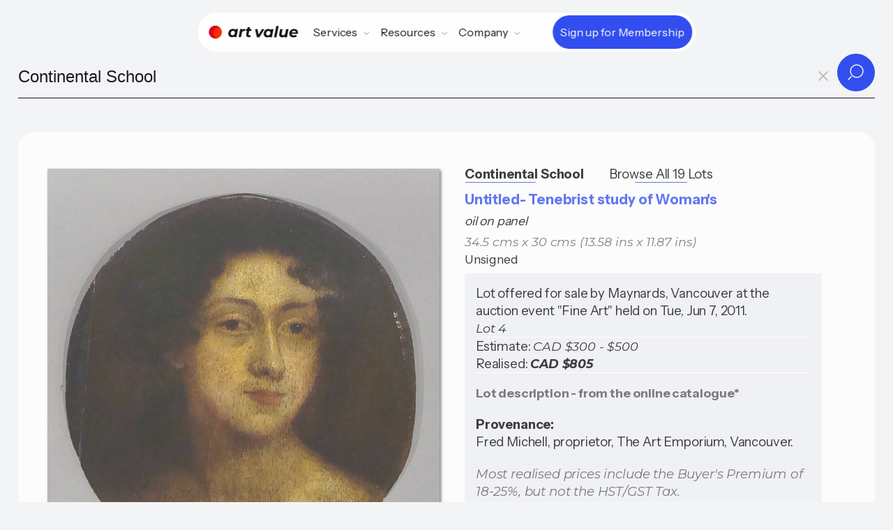

--- FILE ---
content_type: text/html;charset=utf-8
request_url: https://artvalue.ca/artwork/Continental-School/Untitled-Tenebrist-study-of-Woman-s/121129127802214/
body_size: 36251
content:
<!DOCTYPE html>
<html lang="en">
<head>

<meta charset='UTF-8' />
<meta name="viewport" content="width=device-width, maximum-scale=1, minimum-scale=1, initial-scale=1, user-scalable=no, shrink-to-fit=no">
<meta property="og:type"  content="article" />
<meta property="og:image" content="https://artvalue.ca/assets/detail/9/39/nxPjepyX.jpg"/>
<meta property="og:title" content="Untitled- Tenebrist study of Woman's - oil painting - made by Continental School"/>
<meta property="og:description" content="Untitled- Tenebrist study of Woman's - oil painting - made by Continental School. Auction Lot realized price in Canada in 2011" />
<meta property="og:url" content="https://artvalue.ca/artwork/Continental-School/Untitled-Tenebrist-study-of-Woman-s/121129127802214/" />
<meta property="og:site_name" content="Canadian Art Value" />

<meta name="twitter:card" content="summary_large_image" />
<meta name="twitter:image" content="https://artvalue.ca/assets/detail/9/39/nxPjepyX.jpg" />
<meta name="twitter:site" content="@artvalueca" />
<meta name="twitter:url" content="https://artvalue.ca/?utm_source=twitter" />
<meta name="twitter:description" content="Untitled- Tenebrist study of Woman's - oil painting - made by Continental School. Auction Lot realized price in Canada in 2011" />
<meta name="twitter:title" content="Untitled- Tenebrist study of Woman's - oil painting - made by Continental School" />

<meta itemprop="name" content="Untitled- Tenebrist study of Woman's by artist Continental School" />
<meta itemprop="description" content="Untitled- Tenebrist study of Woman's - oil painting - made by Continental School. Auction Lot realized price in Canada in 2011" />
<meta itemprop="image" content="https://artvalue.ca/assets/detail/9/39/nxPjepyX.jpg" />

<meta name="description" content="Untitled- Tenebrist study of Woman's - oil painting - made by Continental School. Auction Lot realized price in Canada in 2011" />
<title>Untitled- Tenebrist study of Woman's - oil painting - made by Continental School</title>

<!-- Google Analytics -->
<script async src="https://www.googletagmanager.com/gtag/js?id=G-HMHF35E75G"></script>
<script>
  window.dataLayer = window.dataLayer || [];
  function gtag(){dataLayer.push(arguments);}
  gtag('js', new Date());

  gtag('config', 'G-HMHF35E75G');
</script>
<!-- End Google Analytics -->
<meta content="authenticity_token" name="csrf-param" />
<meta content="1477036b190be085362053045650c25c29028d4cfe7b16717bc66f0a9fdce97c" name="csrf-token" />

<script type="text/javascript" src="/static/js/jquery.min.js"></script>
<script type="text/javascript" src="/static/js/underscore-min.js"></script>
<script type="text/javascript" src="/static/js/art.ajax.js"></script>
<script type="text/javascript" src="/static/js/art.complete.js"></script>

<link rel='stylesheet' id='theme-styles-css' href='/static/css/artvalue.ca.rem.css' type='text/css' media='all' />
<link rel="apple-touch-icon-precomposed" sizes="57x57" href="/static/favicon/apple-touch-icon-57x57.png" />
<link rel="apple-touch-icon-precomposed" sizes="114x114" href="/static/favicon/apple-touch-icon-114x114.png" />
<link rel="apple-touch-icon-precomposed" sizes="72x72" href="/static/favicon/apple-touch-icon-72x72.png" />
<link rel="apple-touch-icon-precomposed" sizes="144x144" href="/static/favicon/apple-touch-icon-144x144.png" />
<link rel="apple-touch-icon-precomposed" sizes="60x60" href="/static/favicon/apple-touch-icon-60x60.png" />
<link rel="apple-touch-icon-precomposed" sizes="120x120" href="/static/favicon/apple-touch-icon-120x120.png" />
<link rel="apple-touch-icon-precomposed" sizes="76x76" href="/static/favicon/apple-touch-icon-76x76.png" />
<link rel="apple-touch-icon-precomposed" sizes="152x152" href="/static/favicon/apple-touch-icon-152x152.png" />
<link rel="icon" type="image/png" href="/static/favicon/favicon-196x196.png" sizes="196x196" />
<link rel="icon" type="image/png" href="/static/favicon/favicon-96x96.png" sizes="96x96" />
<link rel="icon" type="image/png" href="/static/favicon/favicon-32x32.png" sizes="32x32" />
<link rel="icon" type="image/png" href="/static/favicon/favicon-16x16.png" sizes="16x16" />
<link rel="icon" type="image/png" href="/static/favicon/favicon-128.png" sizes="128x128" />
<meta name="application-name" content="&nbsp;"/>
<meta name="msapplication-TileColor" content="#FFFFFF" />
<meta name="msapplication-TileImage" content="/static/favicon/mstile-144x144.png" />
<meta name="msapplication-square70x70logo" content="/static/favicon/mstile-70x70.png" />
<meta name="msapplication-square150x150logo" content="/static/favicon/mstile-150x150.png" />
<meta name="msapplication-wide310x150logo" content="/static/favicon/mstile-310x150.png" />
<meta name="msapplication-square310x310logo" content="/static/favicon/mstile-310x310.png" />
<script type="application/ld+json">
       {"@type":"VisualArtwork","artMedium":"oil painting","@context":"http://schema.org","artForm":"oil painting","height":{"@context":"http://schema.org","@type":"QuantitativeValue","value":"34.5","unitText":"cm"},"width":{"@context":"http://schema.org","@type":"QuantitativeValue","value":"30","unitText":"cm"},"depth":{"@context":"http://schema.org","@type":"QuantitativeValue","value":"","unitText":"cm"},"artist":{"@type":"Person","additionalType":"artist","@context":"http://schema.org","name":"Continental School","description":"Continental School is a painter. Continental School's estimated art value is C$600. The highest price paid for an oil painting work attributed to Continental School was C$805 - paid for \"Untitled- Tenebrist study of Woman's\" at Maynards in Vancouver on Tue, Jun 7, 2011. ArtValue.ca has 19 auction art sale records for their oil painting results, with prices in the range of C$100 to C$1,000.","url":"https://artvalue.ca/artist/Continental-School/value/14195496/","birthDate":"","deathDate":"","nationality":"","jobTitle":"painter"},"additionalType":"","image":"https://artvalue.ca/assets/detail/9/39/nxPjepyX.jpg","name":"Untitled- Tenebrist study of Woman's - oil painting - made by Continental School","dateCreated":"","url":"https://artvalue.ca/artwork/Continental-School/Untitled-Tenebrist-study-of-Woman-s/121129127802214/"} 
</script>
</head>
<body class="body-search viewart fprint with_search_page">
<div class="main-flex">
<header class="av__navbar">
	<div class="av__navbar-fill"></div>
	<div class="av__navbar-strip">
		<div class="av__navbar-container">
			<div class="av__navbar-grid">
				<div class="av__navbar-grid-col -left"> <a class="av__navbar-logo" href="/"
						aria-label="Home"> <svg version="1.0" xmlns="http://www.w3.org/2000/svg" width="1530" width="1430" height="210" viewBox="0 0 1430 210">
							<path d="M186 40a104.02 104.02 0 1 0-38 160 83.2 83.2 0 0 1 38-160" fill="#D80621"/>
							<path d="M186 40a83.2 83.2 0 1 0-38 160 102.14 102.14 0 0 0 38-160" fill="#ff2800"/>
							<path fill="#111" d="M1081.5 8.2c-.5 1.6-35.5 178-35.5 179.1 0 .4 8.4.6 18.8.5l18.7-.3 17.7-88c9.7-48.4 17.7-89 17.7-90.3l.1-2.2h-18.5c-14 0-18.7.3-19 1.2zm-458.9 19c-.2.7-1.6 7.5-3 15.2-1.4 7.6-2.9 14.2-3.2 14.7-.3.5-4.7.9-9.9.9s-9.6.4-9.9.8c-.5.9-5.6 25.1-5.6 26.8 0 .6 2.9 1 8.3.9 4.5-.1 8.8.1 9.6.3 1.8.7 1.2 5.1-4.6 33.2-5.9 28.3-6.2 37.3-1.9 46.7 3.4 7.5 9.5 13.4 17.4 17.1 4.9 2.2 7.4 2.6 18.1 3 9.4.3 14 0 19.5-1.3 9.5-2.3 14.9-5.1 14.2-7.3-.5-1.6-3.1-14.1-4.3-20.4-.6-3.2-1.5-3.4-7.3-1.3-9.5 3.4-18.6 1-21.5-5.6-1.9-4.1-1.7-7.7.9-20.4.8-3.9 2.1-10.6 2.9-15 3.4-17.4 5.6-27.8 6.2-28.3.3-.4 7.5-.7 16-.7 8.4 0 15.6-.3 15.9-.6.5-.5 5.6-24.8 5.6-26.9 0-.6-5.6-1-15.4-1-8.5 0-15.7-.4-16-.8-.3-.4.8-7.3 2.4-15.2 1.6-7.9 2.7-14.7 2.4-15.2-.3-.4-8.6-.8-18.5-.8-13.5 0-18.1.3-18.3 1.2zM373.8 54.1c-29 3.8-54.4 28.7-59.8 58.9-1.5 8.4-1.5 22.8 0 31 2.1 11.3 8.9 22.8 18 30.4 6.4 5.3 11.6 8.1 20 10.7 6.2 1.8 8.8 2.1 19.8 1.7 10.9-.4 13.6-.9 19.4-3.2 3.7-1.5 8.8-4.3 11.5-6.2 2.6-1.9 5.1-3 5.6-2.5s.4 2.6-.2 4.7c-1.9 6.7-2.8 6.4 16.4 6.4 17.3 0 17.5 0 18-2.3.2-1.2 3.9-19.3 8-40.2 4.1-20.9 8.2-41.2 9-45 .8-3.9 2.2-10.8 3-15.5.9-4.7 2.2-11.4 3-15 .8-3.6 1.6-7.9 1.7-9.5l.3-3-18.2-.3c-16.7-.2-18.2-.1-18.6 1.5-.3 1-1.1 4.6-1.7 8-.7 3.5-1.8 6.3-2.4 6.3-.7 0-2.2-1.3-3.4-2.9-5.3-7.2-17-12.6-30.3-14.1-9.4-1.1-9.7-1.1-19.1.1zm29.4 33.1c10.7 4.6 16.6 15.9 15.5 29.7-2.1 26-19.9 42-43.7 39.2-17.9-2.1-27.4-16.8-24.1-37.1 2.8-17.3 14.8-30.8 30.2-34 6.2-1.3 16.4-.3 22.1 2.2zm170.3-33.1c-12.6 1.2-23.3 5.1-31.2 11.5-2.3 1.9-4.5 3.4-4.8 3.4-.8 0-.3-4.5 1-10.8l.8-3.2h-17.6c-15.9 0-17.6.2-18.1 1.7-.2 1-2.1 10.6-4.2 21.3-2.1 10.7-7.6 39.1-12.4 63-4.8 23.9-8.5 43.8-8.3 44.2.2.5 8.5.8 18.3.8 16.1 0 17.9-.2 18.4-1.8.3-.9 3.5-16.5 7.1-34.5 3.6-18 7.5-35.2 8.6-38.1 5.7-15.5 17.7-23.3 36.8-24.2 5.2-.2 9.8-.7 10.2-1.1 1-1.1 6.9-31.5 6.3-32.4-.2-.4-1.2-.7-2.2-.6-.9.1-4.8.5-8.7.8zM938 56.5c-18.2 3.7-35.7 15.5-45.5 31-10.5 16.3-14.8 39.1-11 57.7 3.8 18.3 13.7 31.2 30 38.9 19.1 9 43.3 7.2 59.7-4.6l5-3.7-.7 6.1-.7 6.1 17.8-.2 17.9-.3 10.1-50.5c11-55.1 15.4-78.1 15.4-79.3 0-.4-8.4-.6-18.7-.5l-18.8.3-1.4 7.5c-.8 4.1-1.6 7.7-1.8 7.9-.2.3-2.7-1.8-5.6-4.6-2.8-2.9-7.5-6.3-10.3-7.7-10.5-5.2-27.4-6.9-41.4-4.1zm33.2 32.7c10.7 4.6 16.6 15.9 15.5 29.7-1.5 18.8-10.8 32.2-26.1 37.8-2.4.9-7.6 1.5-12.7 1.5-7.3 0-9.6-.5-14.2-2.7-12-5.6-17.5-18.3-14.8-34.5 2.8-17.3 14.8-30.8 30.2-34 6.2-1.3 16.4-.3 22.1 2.2zM1350 56.5c-29.5 4.9-52.9 27.8-59.1 57.7-4.8 23.4 0 42.9 14.2 57.1 16.2 16.2 43.2 22.3 72.4 16.2 12.7-2.6 30.6-10.9 32.1-14.9.4-1.1-6.7-13.4-13.8-23.9-.3-.6-2.6.3-5.4 2.1-9.6 6.4-14.4 7.6-30.4 7.6-13.4.1-14.9-.1-19-2.3-2.5-1.3-5.6-3.3-6.8-4.5-4.8-4.3-9.4-16.7-6.8-18.4.6-.3 23.1-.7 50-.7h49l.8-3c1.7-5.7 1.3-27.5-.6-34-8.9-30.2-38.8-45.4-76.6-39zm28.4 29.6c5.5 2 10.3 6.3 12.9 11.4 1.8 3.7 3.3 12.4 2.1 12.7-3 .5-62.1.4-63.1-.1-.9-.5-.5-2.2 1.6-6.6 3.2-6.8 10.8-14.5 16.7-17 9-3.8 20.3-4 29.8-.4zM742.5 59.2c.3 1.3 5.5 24.8 11.5 52.3 6.1 27.5 11.7 52.7 12.4 56 .8 3.3 2 8.5 2.6 11.5.6 3 1.4 6.3 1.7 7.3.4 1.6 2 1.7 20 1.5l19.6-.3 4.7-7.5c2.5-4.1 15.8-25.5 29.5-47.5 13.6-22 29.2-47 34.5-55.6 5.4-8.5 10.3-16.5 10.9-17.7l1.2-2.2h-37.6l-5.1 8.3c-2.9 4.5-15 24.2-26.9 43.7-12 19.5-21.9 35.7-22.1 35.9-.9 1-1.5-1.2-4.4-15-1.7-7.9-5.1-23.9-7.6-35.4-2.5-11.6-5.3-24.6-6.3-29l-1.8-8-18.7-.3L742 57l.5 2.2zm401.5-1.9c0 .1-3.4 17.3-7.6 38.2-4.2 20.9-7.8 41.8-8.1 46.5-.9 14.8 2.9 26.3 11.7 35.1 16.2 16.2 49.4 17.1 71.4 2 2.5-1.7 4.8-3.1 5.1-3.1.7 0-.2 8.1-1.2 10.6-.4 1.2 2.6 1.4 17.5 1.4h18.1l1.5-7.3c1.9-8.8 21.1-105.1 22.4-112.7.6-3.1 1.4-6.8 1.7-8.3l.7-2.7h-38.1l-1 5.2c-.6 2.9-4 19.5-7.5 36.9-4.1 20.7-7.2 33.5-8.9 37.2-2.8 6.3-9.6 14.1-14.1 16.4-7.8 4-18.7 5.3-27.3 3.2-8.1-2.1-13.3-9.7-13.3-19.5 0-3 12.1-66.9 14.7-77.2l.5-2.2h-19.1c-10.5 0-19.1.1-19.1.3z"/>
						</svg> </a></div>
				<div class="av__navbar-grid-col -center">
					<nav class="av__navbar-menu"> <a class="av__navbar-logo -menu" href="//"
							aria-label="Home"> <svg version="1.0" xmlns="http://www.w3.org/2000/svg" width="1430" height="210" viewBox="0 0 1430 210">
								<path d="M186 40a104.02 104.02 0 1 0-38 160 83.2 83.2 0 0 1 38-160" fill="#D80621"/>
								<path d="M186 40a83.2 83.2 0 1 0-38 160 102.14 102.14 0 0 0 38-160" fill="#ff2800"/>
								<path fill="#111" d="M1081.5 8.2c-.5 1.6-35.5 178-35.5 179.1 0 .4 8.4.6 18.8.5l18.7-.3 17.7-88c9.7-48.4 17.7-89 17.7-90.3l.1-2.2h-18.5c-14 0-18.7.3-19 1.2zm-458.9 19c-.2.7-1.6 7.5-3 15.2-1.4 7.6-2.9 14.2-3.2 14.7-.3.5-4.7.9-9.9.9s-9.6.4-9.9.8c-.5.9-5.6 25.1-5.6 26.8 0 .6 2.9 1 8.3.9 4.5-.1 8.8.1 9.6.3 1.8.7 1.2 5.1-4.6 33.2-5.9 28.3-6.2 37.3-1.9 46.7 3.4 7.5 9.5 13.4 17.4 17.1 4.9 2.2 7.4 2.6 18.1 3 9.4.3 14 0 19.5-1.3 9.5-2.3 14.9-5.1 14.2-7.3-.5-1.6-3.1-14.1-4.3-20.4-.6-3.2-1.5-3.4-7.3-1.3-9.5 3.4-18.6 1-21.5-5.6-1.9-4.1-1.7-7.7.9-20.4.8-3.9 2.1-10.6 2.9-15 3.4-17.4 5.6-27.8 6.2-28.3.3-.4 7.5-.7 16-.7 8.4 0 15.6-.3 15.9-.6.5-.5 5.6-24.8 5.6-26.9 0-.6-5.6-1-15.4-1-8.5 0-15.7-.4-16-.8-.3-.4.8-7.3 2.4-15.2 1.6-7.9 2.7-14.7 2.4-15.2-.3-.4-8.6-.8-18.5-.8-13.5 0-18.1.3-18.3 1.2zM373.8 54.1c-29 3.8-54.4 28.7-59.8 58.9-1.5 8.4-1.5 22.8 0 31 2.1 11.3 8.9 22.8 18 30.4 6.4 5.3 11.6 8.1 20 10.7 6.2 1.8 8.8 2.1 19.8 1.7 10.9-.4 13.6-.9 19.4-3.2 3.7-1.5 8.8-4.3 11.5-6.2 2.6-1.9 5.1-3 5.6-2.5s.4 2.6-.2 4.7c-1.9 6.7-2.8 6.4 16.4 6.4 17.3 0 17.5 0 18-2.3.2-1.2 3.9-19.3 8-40.2 4.1-20.9 8.2-41.2 9-45 .8-3.9 2.2-10.8 3-15.5.9-4.7 2.2-11.4 3-15 .8-3.6 1.6-7.9 1.7-9.5l.3-3-18.2-.3c-16.7-.2-18.2-.1-18.6 1.5-.3 1-1.1 4.6-1.7 8-.7 3.5-1.8 6.3-2.4 6.3-.7 0-2.2-1.3-3.4-2.9-5.3-7.2-17-12.6-30.3-14.1-9.4-1.1-9.7-1.1-19.1.1zm29.4 33.1c10.7 4.6 16.6 15.9 15.5 29.7-2.1 26-19.9 42-43.7 39.2-17.9-2.1-27.4-16.8-24.1-37.1 2.8-17.3 14.8-30.8 30.2-34 6.2-1.3 16.4-.3 22.1 2.2zm170.3-33.1c-12.6 1.2-23.3 5.1-31.2 11.5-2.3 1.9-4.5 3.4-4.8 3.4-.8 0-.3-4.5 1-10.8l.8-3.2h-17.6c-15.9 0-17.6.2-18.1 1.7-.2 1-2.1 10.6-4.2 21.3-2.1 10.7-7.6 39.1-12.4 63-4.8 23.9-8.5 43.8-8.3 44.2.2.5 8.5.8 18.3.8 16.1 0 17.9-.2 18.4-1.8.3-.9 3.5-16.5 7.1-34.5 3.6-18 7.5-35.2 8.6-38.1 5.7-15.5 17.7-23.3 36.8-24.2 5.2-.2 9.8-.7 10.2-1.1 1-1.1 6.9-31.5 6.3-32.4-.2-.4-1.2-.7-2.2-.6-.9.1-4.8.5-8.7.8zM938 56.5c-18.2 3.7-35.7 15.5-45.5 31-10.5 16.3-14.8 39.1-11 57.7 3.8 18.3 13.7 31.2 30 38.9 19.1 9 43.3 7.2 59.7-4.6l5-3.7-.7 6.1-.7 6.1 17.8-.2 17.9-.3 10.1-50.5c11-55.1 15.4-78.1 15.4-79.3 0-.4-8.4-.6-18.7-.5l-18.8.3-1.4 7.5c-.8 4.1-1.6 7.7-1.8 7.9-.2.3-2.7-1.8-5.6-4.6-2.8-2.9-7.5-6.3-10.3-7.7-10.5-5.2-27.4-6.9-41.4-4.1zm33.2 32.7c10.7 4.6 16.6 15.9 15.5 29.7-1.5 18.8-10.8 32.2-26.1 37.8-2.4.9-7.6 1.5-12.7 1.5-7.3 0-9.6-.5-14.2-2.7-12-5.6-17.5-18.3-14.8-34.5 2.8-17.3 14.8-30.8 30.2-34 6.2-1.3 16.4-.3 22.1 2.2zM1350 56.5c-29.5 4.9-52.9 27.8-59.1 57.7-4.8 23.4 0 42.9 14.2 57.1 16.2 16.2 43.2 22.3 72.4 16.2 12.7-2.6 30.6-10.9 32.1-14.9.4-1.1-6.7-13.4-13.8-23.9-.3-.6-2.6.3-5.4 2.1-9.6 6.4-14.4 7.6-30.4 7.6-13.4.1-14.9-.1-19-2.3-2.5-1.3-5.6-3.3-6.8-4.5-4.8-4.3-9.4-16.7-6.8-18.4.6-.3 23.1-.7 50-.7h49l.8-3c1.7-5.7 1.3-27.5-.6-34-8.9-30.2-38.8-45.4-76.6-39zm28.4 29.6c5.5 2 10.3 6.3 12.9 11.4 1.8 3.7 3.3 12.4 2.1 12.7-3 .5-62.1.4-63.1-.1-.9-.5-.5-2.2 1.6-6.6 3.2-6.8 10.8-14.5 16.7-17 9-3.8 20.3-4 29.8-.4zM742.5 59.2c.3 1.3 5.5 24.8 11.5 52.3 6.1 27.5 11.7 52.7 12.4 56 .8 3.3 2 8.5 2.6 11.5.6 3 1.4 6.3 1.7 7.3.4 1.6 2 1.7 20 1.5l19.6-.3 4.7-7.5c2.5-4.1 15.8-25.5 29.5-47.5 13.6-22 29.2-47 34.5-55.6 5.4-8.5 10.3-16.5 10.9-17.7l1.2-2.2h-37.6l-5.1 8.3c-2.9 4.5-15 24.2-26.9 43.7-12 19.5-21.9 35.7-22.1 35.9-.9 1-1.5-1.2-4.4-15-1.7-7.9-5.1-23.9-7.6-35.4-2.5-11.6-5.3-24.6-6.3-29l-1.8-8-18.7-.3L742 57l.5 2.2zm401.5-1.9c0 .1-3.4 17.3-7.6 38.2-4.2 20.9-7.8 41.8-8.1 46.5-.9 14.8 2.9 26.3 11.7 35.1 16.2 16.2 49.4 17.1 71.4 2 2.5-1.7 4.8-3.1 5.1-3.1.7 0-.2 8.1-1.2 10.6-.4 1.2 2.6 1.4 17.5 1.4h18.1l1.5-7.3c1.9-8.8 21.1-105.1 22.4-112.7.6-3.1 1.4-6.8 1.7-8.3l.7-2.7h-38.1l-1 5.2c-.6 2.9-4 19.5-7.5 36.9-4.1 20.7-7.2 33.5-8.9 37.2-2.8 6.3-9.6 14.1-14.1 16.4-7.8 4-18.7 5.3-27.3 3.2-8.1-2.1-13.3-9.7-13.3-19.5 0-3 12.1-66.9 14.7-77.2l.5-2.2h-19.1c-10.5 0-19.1.1-19.1.3z"/>
							</svg> </a>
						<div class="av__navbar-menu-box">
							<div class="av__navbar-navs">
								<div class="av__navbar-nav">
									<div class="av__navbar-nav-toggle"> <span>Services</span> <svg
											class="av__svgsprite -chevron-down-o">
											<use xlink:href="/static/images/svgsprites.svg#chevron-down-o"></use>
										</svg></div>
									<div class="av__navbar-nav-dropdown">
										<div class="av__navbar-nav-row">
											<div class="av__navbar-nav-title">Art Sale Records</div>
											<div class="av__navbar-nav-items"> <a class="av__navbar-nav-item"
													href="/search/">
													<div class="av__navbar-nav-item-icon"> <img
															src="/static/images/icon-1.svg"
															loading="lazy" alt></div>
													<div class="av__navbar-nav-item-title">Search by Artist Name</div>
												</a> <a class="av__navbar-nav-item"
													href="/artists/index/">
													<div class="av__navbar-nav-item-icon"> <img
															src="/static/images/icon-7.svg"
															loading="lazy" alt></div>
													<div class="av__navbar-nav-item-title">Browse Artist Index
													</div>
												</a></div>
										</div>
										<div class="av__navbar-nav-row">
											<div class="av__navbar-nav-title">Collector</div>
											<div class="av__navbar-nav-items"> <a class="av__navbar-nav-item"
													href="/valuating-art/estimate/">
													<div class="av__navbar-nav-item-icon"> <img
															src="/static/images/icon-2.svg"
															loading="lazy" alt></div>
													<div class="av__navbar-nav-item-title">Estimation Tool</div>
												</a> <a class="av__navbar-nav-item"
												href="/valuating-art/tools/chrome/">
												<div class="av__navbar-nav-item-icon"> <img
														src="/static/images/icon-12.svg"
														loading="lazy" alt></div>
												<div class="av__navbar-nav-item-title">Chrome Extension</div>
											</a> <a class="av__navbar-nav-item"
											href="/cliptwist/">
											<div class="av__navbar-nav-item-icon"> <img
													src="/static/images/icon-4.svg"
													loading="lazy" alt></div>
											<div class="av__navbar-nav-item-title">Cliptwist images</div>
										</a></div>
										</div>
									</div>
								</div>
								<div class="av__navbar-nav">
									<div class="av__navbar-nav-toggle"> <span>Resources</span> <svg
											class="av__svgsprite -chevron-down-o">
											<use xlink:href="/static/images/svgsprites.svg#chevron-down-o"></use>
										</svg></div>
									<div class="av__navbar-nav-dropdown -lg">
										<div class="av__navbar-nav-grid">
											<div class="av__navbar-nav-grid-col">
												<div class="av__navbar-nav-items"> <a class="av__navbar-nav-item"
														href="/artists/canadian/top100/">
														<div class="av__navbar-nav-item-icon"> <img
																src="/static/images/icon-8.svg"
																loading="lazy" alt></div>
														<div class="av__navbar-nav-item-title">Top Canadian Artists</div>
													</a> <a class="av__navbar-nav-item"
														href="/artists/inuit/top50/">
														<div class="av__navbar-nav-item-icon"> <img
																src="/static/images/icon-10.svg"
																loading="lazy" alt></div>
														<div class="av__navbar-nav-item-title">Top Inuit Artists</div>
													</a> <a class="av__navbar-nav-item"
														href="/art-market-data/">
														<div class="av__navbar-nav-item-icon"> <img
																src="/static/images/icon-11.svg"
																loading="lazy" alt></div>
														<div class="av__navbar-nav-item-title">Art Market Data
														</div>
													</a></div>
											</div>
											<div class="av__navbar-nav-grid-col">
												<div class="av__navbar-nav-items"> <a class="av__navbar-nav-item"
														href="/valuating-art/">
														<div class="av__navbar-nav-item-img"> <img
																src="/static/images/Kenojuak-Ashevak-Owl-woman-transformation-256.jpg"
																srcset="/static/images/Kenojuak-Ashevak-Owl-woman-transformation-256.jpg 2x"
																loading="lazy" alt></div>
														<div class="av__navbar-nav-item-title">How to Valuate Art</div>
													</a> <a class="av__navbar-nav-item"
														href="/contact/houses/">
														<div class="av__navbar-nav-item-img"> <img
																src="/static/images/Lawren-Stewart-HarrisMountain-Sketch-VII-256.jpg"
																srcset="/static/images/Lawren-Stewart-HarrisMountain-Sketch-VII-256.jpg 2x"
																loading="lazy" alt></div>
														<div class="av__navbar-nav-item-title">Auction Houses</div>
													</a></div>
											</div>
										</div>
									</div>
								</div>

								<div class="av__navbar-nav">
									<div class="av__navbar-nav-toggle"> <span>Company</span> <svg
											class="av__svgsprite -chevron-down-o">
											<use xlink:href="/static/images/svgsprites.svg#chevron-down-o"></use>
										</svg></div>
									<div class="av__navbar-nav-dropdown">
										<div class="av__navbar-nav-items"> <a class="av__navbar-nav-item"
												href="/about/">
												<div class="av__navbar-nav-item-icon"> <img
														src="/static/images/icon-8.svg"
														loading="lazy" alt></div>
												<div class="av__navbar-nav-item-title">About Us</div>
											</a> <a class="av__navbar-nav-item"
												href="/contact/">
												<div class="av__navbar-nav-item-icon"> <img
														src="/static/images/icon-9.svg"
														loading="lazy" alt></div>
												<div class="av__navbar-nav-item-title">Contact</div>
													</a>
													<a class="av__navbar-nav-item"
														href="/login">
														<div class="av__navbar-nav-item-icon"> <img
																src="/static/images/icon-premium.svg"
																loading="lazy" alt></div>
														<div class="av__navbar-nav-item-title">Login</div>
													</a></div>
									</div>
								</div>
								<div class="av__navbar-nav-cta cta-main-btn"> 
										<a class="av__btn av__btn_cta -xs -primary" href="/pricing/"> <span
											class="av__btn_cta-ripple"><span></span></span> <span
											class="av__btn_cta-title"> <span data-text="Sign up for Membership">Sign up for Membership</span> </span> </a>
								</div>
								</div>
						</div>
					</nav>
				</div>
				
					<div class="av__navbar-grid-col -right cta-main-btn">
						<div class="av__navbar-action"> <a class="av__btn av__btn_cta -xs -primary"
								href="/pricing/"> <span class="av__btn_cta-ripple"><span></span></span> <span class="av__btn_cta-title"> <span
										data-text="Sign up for Membershipe">Sign up for Membership</span> </span> </a></div>
						<div class="av__navbar-toggle"> <button class="av__btn av__btn_menu" aria-label="Menu">
								<span></span><span></span> </button></div>
					</div>
				
			</div>
		</div>
	</div>
</header><div class="inner-page">
<div id="navbar">
	<div id="nav-searchbar-box">
	    <form class="nav-searchbar" role="search" id="search-artist-form" accept-charset="utf-8" action="/artist/search/" method="GET">
	      <input type="hidden" name="sort" id="search-sort" value="">
          <input type="hidden" name="filter" id="search-filter" value="">
          <input type="hidden" name="filterValue" id="search-filterValue" value="">
	      <input type="hidden" name="pagesize" id="search-pagesize" value="12">
	      <input type="hidden" name="iden" id="search-artist-iden" value="14195496">
		  

		  <div class="av__input_light">
  			 <input id="search-artist-input" type="search" name="artist" placeholder="Type Artist's name..." required autocomplete="off" 
  			        autofocus="autofocus" tabindex="1" dir="ltr" spellcheck="false" data-minChars="2" data-maxItems="24" value="Continental School">
					<a id="clear-search-btn" tabindex="2"><span id="clear-search">x</span></a>
  			 <div class="av__input_light-action"> 
  				<button class="av__btn av__btn_more -sm" type="submit"> 
  					<span class="av__btn_more-arr -primary -right"> 
  						<svg class="av__svgsprite -search"> <use xlink:href="/static/images/svgsprites.svg#search"></use> </svg> 
  						<svg class="av__svgsprite -search"> <use xlink:href="/static/images/svgsprites.svg#search"></use> </svg> 
  					</span> 
  				</button>
  			</div>
  		 </div>
				
	    </form>
	  </div>
</div>
			
<ul id="search-artist-suggest" class="search-suggest" hidden="true"></ul>
<div class="search-result">
<div itemscope itemtype="http://schema.org/Article" class="artwork">
<meta itemscope itemprop="mainEntityOfPage"  itemType="https://schema.org/WebPage" itemid="https://artvalue.ca/artwork/Continental-School/Untitled-Tenebrist-study-of-Woman-s/121129127802214/"/>

<div class="item art">
   <div class="artwork-image">
	<img itemprop="image" class="img-detail" src="/assets/detail/9/39/nxPjepyX.jpg" alt="Continental School - Untitled- Tenebrist study of Woman's" width="630" height="630">
	 <br><span class="image-zoom nvprint" title="zoom-in image"></span>
   </div>
   
   <div class="artwork-detail">
   <div itemprop="author"><a href="/artist/Continental-School/value/14195496/" class="w__pipe__sep blue__dec"><strong>Continental School</strong></a> <a  class="blue__dec" href="/artist/Continental-School/prices/14195496/">Browse All 19 Lots</a></div>
   <h1 itemprop="headline">Untitled- Tenebrist study of Woman's</h1>
   <section itemprop="description">
	   <span class="p-summary mat-item">oil on panel</span>
	   <br><span class="dimension">34.5 cms x 30 cms (13.58 ins x 11.87 ins)</span>
	   <br><span class="markings-item1">Unsigned</span>
	   </section>

   <div class="viewprice">
   	   <div class="sale-info">
	   	   Lot offered for sale by Maynards, Vancouver at the auction event "Fine Art" held on Tue, Jun 7, 2011. 
		   <br><span class="money">Lot 4</span>
	   </div>

   	   <div class="sale-info">
			     
		   	Estimate: <span class="money">CAD $300 - $500</span><br>
		
			   		Realised: <span class="money bold">CAD $805</span>
			   </div>

	   
	   <h3 id="catalog-h">Lot description - from the online catalogue*</h3>
		<div class="catalog-copy">
		 		<strong>Provenance:</strong><br>Fred Michell, proprietor, The Art Emporium, Vancouver.</div>
		 <div class="small-print">
			Most realised prices include the Buyer's Premium of 18-25%, but not the HST/GST Tax. <br>
			(*) Text and/or Image might be subject matter of Copyright. <a class="blue__dec" href="https://www.maynardsfineart.com/" target="_blank">Check with Maynards</a> auction house for permission to use. 
		</div>	  
	   </div>
	   <meta itemprop="dateModified" content="2025-09-05"/>
   
   <div id="catalog-i"></div>
 </div>
 
</div>
</div>
</div>
</div>  
</div>
<div class="artwork-image-full">
    <div class="magnify-container">
    	<div class="large-image" id="magnifier"></div>
		<img class="img-detail-full" src="/assets/detail/9/39/nxPjepyX.jpg" alt="Untitled- Tenebrist study of Woman's by artist Continental School">
	</div>
   </div>
<footer class="av__footer">
	<div class="av__footer-content">
		<div class="av__footer-container">
			<div class="av__footer-tgrid">
				<div class="av__footer-tgrid-col -left"> <a class="av__footer-logo" href="/"
						aria-label="Home"> 
						<svg version="1.0" xmlns="http://www.w3.org/2000/svg" width="1430" height="210" viewBox="0 0 1430 210">
							<path d="M186 40a104.02 104.02 0 1 0-38 160 83.2 83.2 0 0 1 38-160" fill="#D80621"/>
							<path d="M186 40a83.2 83.2 0 1 0-38 160 102.14 102.14 0 0 0 38-160" fill="#ff2800"/>
							<path fill="#fff" d="M1081.5 8.2c-.5 1.6-35.5 178-35.5 179.1 0 .4 8.4.6 18.8.5l18.7-.3 17.7-88c9.7-48.4 17.7-89 17.7-90.3l.1-2.2h-18.5c-14 0-18.7.3-19 1.2zm-458.9 19c-.2.7-1.6 7.5-3 15.2-1.4 7.6-2.9 14.2-3.2 14.7-.3.5-4.7.9-9.9.9s-9.6.4-9.9.8c-.5.9-5.6 25.1-5.6 26.8 0 .6 2.9 1 8.3.9 4.5-.1 8.8.1 9.6.3 1.8.7 1.2 5.1-4.6 33.2-5.9 28.3-6.2 37.3-1.9 46.7 3.4 7.5 9.5 13.4 17.4 17.1 4.9 2.2 7.4 2.6 18.1 3 9.4.3 14 0 19.5-1.3 9.5-2.3 14.9-5.1 14.2-7.3-.5-1.6-3.1-14.1-4.3-20.4-.6-3.2-1.5-3.4-7.3-1.3-9.5 3.4-18.6 1-21.5-5.6-1.9-4.1-1.7-7.7.9-20.4.8-3.9 2.1-10.6 2.9-15 3.4-17.4 5.6-27.8 6.2-28.3.3-.4 7.5-.7 16-.7 8.4 0 15.6-.3 15.9-.6.5-.5 5.6-24.8 5.6-26.9 0-.6-5.6-1-15.4-1-8.5 0-15.7-.4-16-.8-.3-.4.8-7.3 2.4-15.2 1.6-7.9 2.7-14.7 2.4-15.2-.3-.4-8.6-.8-18.5-.8-13.5 0-18.1.3-18.3 1.2zM373.8 54.1c-29 3.8-54.4 28.7-59.8 58.9-1.5 8.4-1.5 22.8 0 31 2.1 11.3 8.9 22.8 18 30.4 6.4 5.3 11.6 8.1 20 10.7 6.2 1.8 8.8 2.1 19.8 1.7 10.9-.4 13.6-.9 19.4-3.2 3.7-1.5 8.8-4.3 11.5-6.2 2.6-1.9 5.1-3 5.6-2.5s.4 2.6-.2 4.7c-1.9 6.7-2.8 6.4 16.4 6.4 17.3 0 17.5 0 18-2.3.2-1.2 3.9-19.3 8-40.2 4.1-20.9 8.2-41.2 9-45 .8-3.9 2.2-10.8 3-15.5.9-4.7 2.2-11.4 3-15 .8-3.6 1.6-7.9 1.7-9.5l.3-3-18.2-.3c-16.7-.2-18.2-.1-18.6 1.5-.3 1-1.1 4.6-1.7 8-.7 3.5-1.8 6.3-2.4 6.3-.7 0-2.2-1.3-3.4-2.9-5.3-7.2-17-12.6-30.3-14.1-9.4-1.1-9.7-1.1-19.1.1zm29.4 33.1c10.7 4.6 16.6 15.9 15.5 29.7-2.1 26-19.9 42-43.7 39.2-17.9-2.1-27.4-16.8-24.1-37.1 2.8-17.3 14.8-30.8 30.2-34 6.2-1.3 16.4-.3 22.1 2.2zm170.3-33.1c-12.6 1.2-23.3 5.1-31.2 11.5-2.3 1.9-4.5 3.4-4.8 3.4-.8 0-.3-4.5 1-10.8l.8-3.2h-17.6c-15.9 0-17.6.2-18.1 1.7-.2 1-2.1 10.6-4.2 21.3-2.1 10.7-7.6 39.1-12.4 63-4.8 23.9-8.5 43.8-8.3 44.2.2.5 8.5.8 18.3.8 16.1 0 17.9-.2 18.4-1.8.3-.9 3.5-16.5 7.1-34.5 3.6-18 7.5-35.2 8.6-38.1 5.7-15.5 17.7-23.3 36.8-24.2 5.2-.2 9.8-.7 10.2-1.1 1-1.1 6.9-31.5 6.3-32.4-.2-.4-1.2-.7-2.2-.6-.9.1-4.8.5-8.7.8zM938 56.5c-18.2 3.7-35.7 15.5-45.5 31-10.5 16.3-14.8 39.1-11 57.7 3.8 18.3 13.7 31.2 30 38.9 19.1 9 43.3 7.2 59.7-4.6l5-3.7-.7 6.1-.7 6.1 17.8-.2 17.9-.3 10.1-50.5c11-55.1 15.4-78.1 15.4-79.3 0-.4-8.4-.6-18.7-.5l-18.8.3-1.4 7.5c-.8 4.1-1.6 7.7-1.8 7.9-.2.3-2.7-1.8-5.6-4.6-2.8-2.9-7.5-6.3-10.3-7.7-10.5-5.2-27.4-6.9-41.4-4.1zm33.2 32.7c10.7 4.6 16.6 15.9 15.5 29.7-1.5 18.8-10.8 32.2-26.1 37.8-2.4.9-7.6 1.5-12.7 1.5-7.3 0-9.6-.5-14.2-2.7-12-5.6-17.5-18.3-14.8-34.5 2.8-17.3 14.8-30.8 30.2-34 6.2-1.3 16.4-.3 22.1 2.2zM1350 56.5c-29.5 4.9-52.9 27.8-59.1 57.7-4.8 23.4 0 42.9 14.2 57.1 16.2 16.2 43.2 22.3 72.4 16.2 12.7-2.6 30.6-10.9 32.1-14.9.4-1.1-6.7-13.4-13.8-23.9-.3-.6-2.6.3-5.4 2.1-9.6 6.4-14.4 7.6-30.4 7.6-13.4.1-14.9-.1-19-2.3-2.5-1.3-5.6-3.3-6.8-4.5-4.8-4.3-9.4-16.7-6.8-18.4.6-.3 23.1-.7 50-.7h49l.8-3c1.7-5.7 1.3-27.5-.6-34-8.9-30.2-38.8-45.4-76.6-39zm28.4 29.6c5.5 2 10.3 6.3 12.9 11.4 1.8 3.7 3.3 12.4 2.1 12.7-3 .5-62.1.4-63.1-.1-.9-.5-.5-2.2 1.6-6.6 3.2-6.8 10.8-14.5 16.7-17 9-3.8 20.3-4 29.8-.4zM742.5 59.2c.3 1.3 5.5 24.8 11.5 52.3 6.1 27.5 11.7 52.7 12.4 56 .8 3.3 2 8.5 2.6 11.5.6 3 1.4 6.3 1.7 7.3.4 1.6 2 1.7 20 1.5l19.6-.3 4.7-7.5c2.5-4.1 15.8-25.5 29.5-47.5 13.6-22 29.2-47 34.5-55.6 5.4-8.5 10.3-16.5 10.9-17.7l1.2-2.2h-37.6l-5.1 8.3c-2.9 4.5-15 24.2-26.9 43.7-12 19.5-21.9 35.7-22.1 35.9-.9 1-1.5-1.2-4.4-15-1.7-7.9-5.1-23.9-7.6-35.4-2.5-11.6-5.3-24.6-6.3-29l-1.8-8-18.7-.3L742 57l.5 2.2zm401.5-1.9c0 .1-3.4 17.3-7.6 38.2-4.2 20.9-7.8 41.8-8.1 46.5-.9 14.8 2.9 26.3 11.7 35.1 16.2 16.2 49.4 17.1 71.4 2 2.5-1.7 4.8-3.1 5.1-3.1.7 0-.2 8.1-1.2 10.6-.4 1.2 2.6 1.4 17.5 1.4h18.1l1.5-7.3c1.9-8.8 21.1-105.1 22.4-112.7.6-3.1 1.4-6.8 1.7-8.3l.7-2.7h-38.1l-1 5.2c-.6 2.9-4 19.5-7.5 36.9-4.1 20.7-7.2 33.5-8.9 37.2-2.8 6.3-9.6 14.1-14.1 16.4-7.8 4-18.7 5.3-27.3 3.2-8.1-2.1-13.3-9.7-13.3-19.5 0-3 12.1-66.9 14.7-77.2l.5-2.2h-19.1c-10.5 0-19.1.1-19.1.3z"/>
						</svg>
					</a>
					<div class="av__footer-header">
						<h2>
							<p><strong class="-primary">Explore</strong> the Secondary Art Market in Canada</p>
						</h2>
					</div>
				</div>
				<div class="av__footer-tgrid-col -right">
					<div class="av__footer-grid">
						<div class="av__footer-grid-col">
							<div class="av__footer-title">Services</div>
							<div class="av__footer-navs"> 
								<a class="av__footer-nav" href="/pricing/"><span>Pricing</span></a> 
								<a class="av__footer-nav" href="/search/"><span>Search by Artist Name</span></a> 
								<a class="av__footer-nav" href="/artists/index/"><span>Browse Artist Index</span></a> 
								<a class="av__footer-nav" href="/valuating-art/estimate/"><span>Estimation Tool</span></a> 
								<a class="av__footer-nav" href="/valuating-art/tools/chrome/"><span>Chrome Extension</span></a> 
								<a class="av__footer-nav" href="/cliptwist/"><span>Cliptwist images</span></a></div>
						</div>
						<div class="av__footer-grid-col">
							<div class="av__footer-title">Resources</div>
							<div class="av__footer-navs"> <a class="av__footer-nav" href="/artists/canadian/top100/"><span>Top Canadian Artists</span></a> 
								<a class="av__footer-nav" href="/artists/inuit/top50/"><span>Top Inuit Artists</span></a> 
								<a class="av__footer-nav" href="/art-market-data/"><span>Art Market Data</span></a> 
								<a class="av__footer-nav" href="/valuating-art/"><span>How to Valuate Art</span></a> 
								<a class="av__footer-nav" href="/contact/houses/"><span>Auction Houses</span></a>
							</div>
						</div>
						<div class="av__footer-grid-col">
							<div class="av__footer-title">Company</div>
							<div class="av__footer-navs"> 
								<a class="av__footer-nav" href="/about/"><span>About Us</span></a> 
								<a class="av__footer-nav" href="/faq/"><span>FAQ</span></a>
								<a class="av__footer-nav" href="/contact/"><span>Contact Us</span></a>
								<a class="av__footer-nav" href="/login/"><span>Login</span></a>
									</div>
						</div>
					</div>
				</div>
			</div>
			<div class="av__footer-action">
				<div class="av__footer-socials"> 
					<a class="av__footer-social" href="https://x.com/artvalueca" target="_blank" rel="noopener" title="x">
						<svg class="av__svgsprite -linkedin">
							<use xlink:href="/static/images/svgsprites.svg#x"></use>
						</svg> 
					</a>
				</div> 
				<a class="av__btn av__btn_cta -sm -primary" href="/pricing/">
					 <span class="av__btn_cta-ripple"><span></span></span> <span class="av__btn_cta-title"> <span data-text="Subscribe">Subscribe</span> </span> 
				</a>
			</div>
			<div class="av__footer-bgrid">
				<div class="av__footer-bgrid-col -left">
					<div class="av__footer-links"> 
						<a class="av__footer-link" href="/privacy/">Privacy Policy</a> 
						<a class="av__footer-link" href="/terms/">Terms</a> 
					</div>
				</div>
				<div class="av__footer-bgrid-col -right">
					<div class="av__footer-copyright">© 2025 Canadian Art Value. All Rights Reserved.</div>
				</div>
			</div>
		</div>
	</div>
</footer>
<script>
	class MobileMenu {
        constructor() {
			this.el = document.querySelector(".av__navbar");
            this.nav = this.el.querySelectorAll(".av__navbar-nav"),
            this.toggleBtn = this.el.querySelector(".av__navbar-toggle button"),
            this.opened = !1,
            this.bindToggle(),
            this.bindNav(),
            this.magicInverse()
        }
        onDestroy() {
            try {
                Promise.resolve()
            } catch (t) {
                return Promise.reject(t)
            }
        }
        bindNav() {
            this.nav.forEach((t => {
                const e = t.querySelector(".av__navbar-nav-toggle");
                e.addEventListener("click", ( () => {
                    this.nav.forEach((e => {
                        e.classList.toggle("-visible", e === t && void 0)
                    }
                    ))
                }
                )),
                t.addEventListener("mouseenter", ( () => {
                    window.innerWidth < 768 || this.nav.forEach((e => {
                        e.classList.toggle("-visible", e === t && void 0)
                    }
                    ))
                }
                )),
                t.addEventListener("mouseleave", ( () => {
                    window.innerWidth < 768 || t.classList.remove("-visible")
                }
                ))
            }
            ))
        }
        bindToggle() {
            this.toggleBtn && this.toggleBtn.addEventListener("click", ( () => this.toggle()))
        }
        toggle() {
            this.opened ? this.hide() : this.show()
        }
        show() {
            this.opened = !0,
            this.el.classList.add("-open"),
            document.documentElement.classList.remove("menu-open"),
			document.documentElement.classList.add("no-scroll")
        }
        hide() {
            this.opened = !1,
            this.el.classList.remove("-open"),
            document.documentElement.classList.add("menu-open"),
            document.documentElement.classList.remove("no-scroll")
        }
        magicInverse() {
            const t = document.querySelectorAll("[data-menu-inverse]");
            
            t.forEach((item) => {
                item.classList.toggle("-inverse");
              });
        }
	}
	const mobileMenu = new MobileMenu();
</script>
<script type="text/javascript" src="/static/js/art.author.js"></script>	

</body>
</html>

--- FILE ---
content_type: application/javascript
request_url: https://artvalue.ca/static/js/art.ajax.js
body_size: 6341
content:
/** Text in English */
"undefined"==typeof window.TextBundle&&(window.TextBundle={}),
_.extend(window.TextBundle,{
	failedRequestMessage:"Unable to reach artvalue.ca!<br />Please contact support@artvalue.ca",
	sessionExpiredMessage:"Your Sign Up session has Expired!<br />Please refresh this page in your browser.",
	errorSavingSettings:"We couldn't save your settings. Please see highlighted errors and try again.",
	savingSettingsMessage:"Saving settings",
	settingsSavedMessage:"Settings saved",
	savingEmailMessage:"Saving email",
	emailSavedMessage:"Email saved",
	togglingStatus:"Toggling Status",
	deactivationDate:"Deactivation Date:",
	cancel:"Cancel",
	updateCreditCardInfo:"Update credit card info",
	yourCardUpdated:"Your card info was updated.",
	yourNameRequired:"Your name is required",
	yourPlanRequired:"A payment plan is required",
	yourCVCRequired:"Your card CVC is required",
	yourCardNumberRequired:"Your CC# is required"

}),
window.AJAXUtil={
	// fields
	defaulTimeout:30000,
	// public function
	post:function(e,t,n,r,o){this._send("POST",e,t,n,r,o)},
	get:function(e,t,n,r,o){this._send("GET",e,t,n,r,o)},
	put:function(e,t,n,r,o){this._send("PUT",e,t,n,r,o)},
	del:function(e,t,n,r,o){this._send("DELETE",e,t,n,r,o)},
	// internal functions
	_send:function(e,t,n,r,o,i,a){
		r=this._proxyContext(r,this,$.noop),
		o=this._proxyContext(o,this,$.showStandardErrorMessage),
		i=this._proxyContext(i,this,$.noop);
		var s="undefined"==typeof a?"true":"false",
			u=this;
		$.ajax({url:t,type:e,timeout:this.defaulTimeout,data:this._getDataValues(n),
				headers:{"X-Cookies-Enabled":navigator.cookieEnabled,"X-CSRF-Token":$("meta[name='csrf-token']").attr("content"),"X-Retry-CSRF-Token":s},
				error:function(e){
					console.log("AJAX Error. " + e.status, e);
					var statusText = e.statusText?" - " + e.statusText:"";
					var er = {"success":false,"errors":{"network_errors":[TextBundle.failedRequestMessage, " <small>[" + e.status + "" + (e.statusText?" - " + e.statusText:"") + "]</small>"]},"status":e.status};
					o(er);
				},
				success:function(a){
					console.log("AJAX Success", a);
					var a = "string"==typeof a?$.parseJSON(a):a;
					if(a.success){						
						r(a);
					}else{
						u._isExpiredCSRFTokenError(a)?u._handleExpiredCSRFTokenError(a,e,t,n,r,o,i):a.errors&&a.errors.show_modal?u._handleShowModalError(a):u._isSilentError(a)?u._handleSilentError(a):o(a);
					}
				}
			});
	},
	_handleShowModalError:function(e){
		$.showModal(e.errors.url_to_modal,"modal-error");
	},
	_handleSilentError:function(e){
		//do not show any message
	},
	_isSilentError:function(e){
		return e.errors&&e.errors.silent;
	},
	_isExpiredCSRFTokenError:function(e){
		return e.errors&&(e.errors.new_csrf_token || e.errors.expired_csrf_token);
	},
	_handleExpiredCSRFTokenError:function(e,t,n,r,o,i,a){
		//update token on page and resend request to server
		if(e.errors&&e.errors.new_csrf_token){
			$("meta[name='csrf-token']").attr("content", e.errors.new_csrf_token),
	    	this._send(t,n,r,o,i,a,false);
		}else{
			var er = {"success":false,"errors":{"network_errors":[TextBundle.sessionExpiredMessage]},"status":e.status};
			$.showStandardErrorMessage(er);
		}
		
	},
	_proxyContext:function(e,t,n){	
		return "function" == typeof e?$.proxy(e,t):$.proxy(n,t);
	},
	_getDataValues:function(e){
		if("string"==typeof e)
			return e;
		var t="";
		for(var n in e){
			""!==t&&(t+="&"),
			t+=n+"="+encodeURIComponent(e[n]);
		}
		return t;
	}	
};

/** Modal dialogs */
//event to close Modal dialog using "Close" button
$("body").on("click",".hide-message",function(e){
	e.preventDefault();
	$.hideOverlay();
	$.hideMessage();
});

$.showStandardErrorMessage=function(e){
	var message=$.extractErrorMessage(e);
	var html="<div class='clear'><h1>Error</h1><ul class='error-list'><li>" + message + "</li></ul></div>" +
	         "<div><p><br /><br /><a class='button hide-message'>Close</a></p></div>";
	$.showModal(html,"modal-warning");
},
$.extractErrorMessage=function(e){
	var message="",
	    n=e.errors?e.errors:e.error;

	message +=  $.extractMessage(n);

	return message;
},
$.extractMessage=function(m){
	var message = "";
	for(var r in m){
		if($.isArray(m[r])){
			for(var o=0;o<m[r].length;o++)
				message+=m[r][o]+"<br />";
		} else if(typeof m[r] === 'object'){
			message += $.extractMessage(m[r]);
		} else {
			message += m[r] +"<br />";
		}
	}
	return message;
},
$.showModal=function(e,t,n){
	$.hideMessage(),
	"/"===e.substring(0,1)||"http"===e.substring(0,4)?$.ajax({url:e,success:function(e){$.showModalContent(e.html,t,n)}}):"close"!==e&&$.showModalContent(e,t);
},
$.showModalContent=function(t,n,r){
	$.showOverlay();
	$("<div />",{"class":"modal-message group "+n,"html":t}).appendTo("body");
	if("function"==typeof r)
		r();
},
$.showOverlay=function(){
	if($("#overlay").length == 0)
		$("<div id='overlay'></div>").appendTo("body");
	$("#overlay").show();
},
$.hideOverlay=function(){
	$("#overlay").hide();
},
$.hideMessage=function(){
	$(".flash-message, .modal-message").each(function(e){
		var es=$(this);
		if(es.hasClass("messagingjs-ignore")||es.hasClass("messagingjs-hide"))
			es.hide();
		else
			es.remove();
	});
	for(var e=$.showMessageFadeOuts.pop();e;)
		clearTimeout(e),e=$.showMessageFadeOuts.pop();
},
$.showMessageFadeOuts=[],
$.showMessage=function(e,o){
	$.hideMessage();
	o = o || "slow";
	$("<div />",{"class":"flash-message",html:"<span>"+e+"</span>"}).appendTo("body");
	var i=setTimeout(function(){$(".flash-message").fadeOut(400,function(){$(this).remove()})},o);
	$.showMessageFadeOuts.push(i);
}

/** JQuery extensions */
$.fn.serializeObject=function(){
	var fileds={},
	    r=this.serializeArray();
	
	return $.each(r, function(){
		fileds[this.name]?(fileds[this.name].push||(fileds[this.name]=[fileds[this.name]]),
		fileds[this.name].push(this.value||"")):fileds[this.name]=this.value||""
	}),
	fileds
};
$.fn._on=function(e,t,n,r){
	n=n||!1;
	r=r||!1;
	this.on(e,$.proxy(function(e){
			r||e.preventDefault();
			var o=e.target?$(e.target):[];
			
			if(n){
				t=$.proxy(t,n);
				t(e,o);
			}
			return (r?undefined:false);
	    },n)
	);
};

